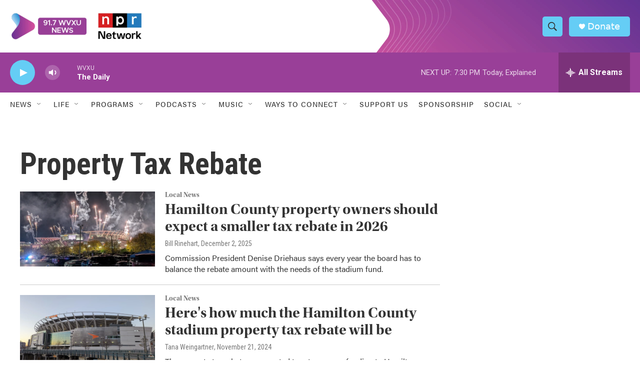

--- FILE ---
content_type: text/html; charset=utf-8
request_url: https://www.google.com/recaptcha/api2/aframe
body_size: 136
content:
<!DOCTYPE HTML><html><head><meta http-equiv="content-type" content="text/html; charset=UTF-8"></head><body><script nonce="Ez6oP1DglnK_Yj_jTA6kmA">/** Anti-fraud and anti-abuse applications only. See google.com/recaptcha */ try{var clients={'sodar':'https://pagead2.googlesyndication.com/pagead/sodar?'};window.addEventListener("message",function(a){try{if(a.source===window.parent){var b=JSON.parse(a.data);var c=clients[b['id']];if(c){var d=document.createElement('img');d.src=c+b['params']+'&rc='+(localStorage.getItem("rc::a")?sessionStorage.getItem("rc::b"):"");window.document.body.appendChild(d);sessionStorage.setItem("rc::e",parseInt(sessionStorage.getItem("rc::e")||0)+1);localStorage.setItem("rc::h",'1768867713985');}}}catch(b){}});window.parent.postMessage("_grecaptcha_ready", "*");}catch(b){}</script></body></html>